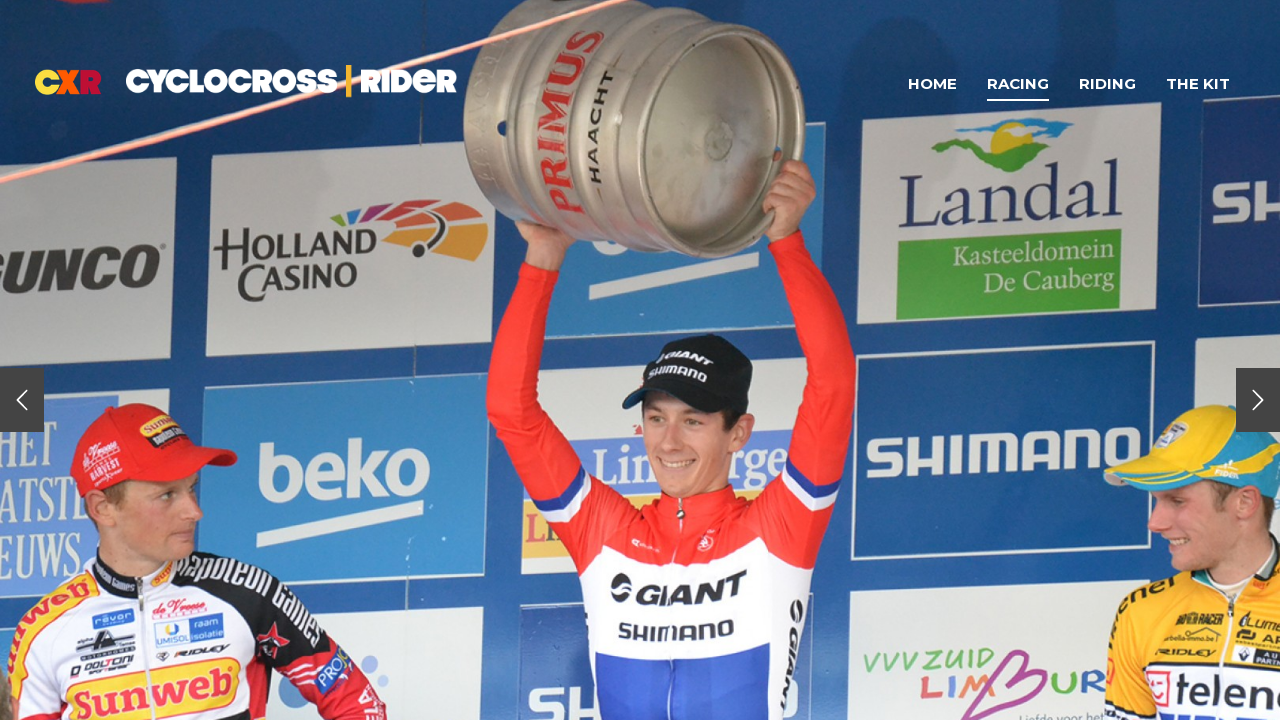

--- FILE ---
content_type: text/html; charset=UTF-8
request_url: https://acp.cyclocrossrider.com/racing/uci-world-cup-as-you-were-innbspvalkenburg
body_size: 8289
content:
<!DOCTYPE html>
<!--[if lt IE 7]>      <html lang="en" class="no-js lt-ie9 lt-ie8 lt-ie7"> <![endif]-->
<!--[if IE 7]>         <html lang="en" class="no-js lt-ie9 lt-ie8"> <![endif]-->
<!--[if IE 8]>         <html lang="en" class="no-js lt-ie9"> <![endif]-->
<!--[if gt IE 8]><!--> <html lang="en" class="no-js"> <!--<![endif]-->
    <head>

       <meta charset="utf-8">
       <meta http-equiv="X-UA-Compatible" content="IE=edge,chrome=1">
       <meta name="viewport" content="width=device-width, initial-scale=1.0">
       <meta name="apple-mobile-web-app-capable" content="yes">
       <meta name="robots" content="index,follow,archive">

        <title>UCI WORLD CUP REPORT: 'As you were' for Van der Haar &amp; Compton in Valkenburg - Cyclocrossrider</title>
        <meta name="keywords" content="Van Aert, Van der Poel, Cant, Van der Haar, cross, cyclocross, veldrijden, superprestige, sporza, Belgie, Vlaanderen" />
        <meta name="description" content="Inside the world of cyclocross. News, reviews &amp;  features for CX riders. Follow Van Aert, Van der Poel, Pidcock and Cant in World, Superprestige &amp; Trofee reports &amp" />
        <meta property="og:title" content="UCI WORLD CUP REPORT: 'As you were' for Van der Haar &amp; Compton in Valkenburg" />
        <meta property="og:type" content="article" />
        <meta property="og:image" content="https://acp.cyclocrossrider.com/media/derivatives/120/wide/van-der-haar-and-keg.jpeg" />
        <meta property="og:url" content="https://acp.cyclocrossrider.com/racing/uci-world-cup-as-you-were-innbspvalkenburg" />
        <meta property="og:site_name" content="Cyclocrossrider" />
        <meta property="article:section" content="Racing">
        <meta property="article:publisher" content="https://www.facebook.com/CYCLOCROSSRIDER">
        <meta property="article:published_time" content="2014-10-20 12:03:00">

	<meta name="google-site-verification" content="geXRqdEZ8pxHo-pZAvY1b8Fw68UyG2LA8Fkt8SfW6fo" />

        <meta name="twitter:card" content="summary">
        <meta name="twitter:site" content="Cyclocrossrider">
        <meta name="twitter:title" content="Cyclocrossrider | Cyclocross news and info">
        <meta name="twitter:description" content="Inside the world of Cyclo Cross Rider |  Hitting the dirt soon!">
        <meta name="twitter:creator" content="Cyclocrossrider">
        <meta name="twitter:image" content="https://acp.cyclocrossrider.com/media/derivatives/120/wide/van-der-haar-and-keg.jpeg">
        <script>
            var URL = {
                'base' : 'https://acp.cyclocrossrider.com',
                'current' : 'https://acp.cyclocrossrider.com/racing/uci-world-cup-as-you-were-innbspvalkenburg',
                'full' : 'https://acp.cyclocrossrider.com/racing/uci-world-cup-as-you-were-innbspvalkenburg'
            };

                    </script>

                <link rel="shortcut icon" href="/img/favicon.ico" type="image/x-icon" />
        <link rel="apple-touch-icon" href="/img/apple-touch-icon.png" />
        <link rel="apple-touch-icon" sizes="57x57" href="/img/apple-touch-icon-57x57.png" />
        <link rel="apple-touch-icon" sizes="72x72" href="/img/apple-touch-icon-72x72.png" />
        <link rel="apple-touch-icon" sizes="76x76" href="/img/apple-touch-icon-76x76.png" />
        <link rel="apple-touch-icon" sizes="114x114" href="/img/apple-touch-icon-114x114.png" />
        <link rel="apple-touch-icon" sizes="120x120" href="/img/apple-touch-icon-120x120.png" />
        <link rel="apple-touch-icon" sizes="144x144" href="/img/apple-touch-icon-144x144.png" />
        <link rel="apple-touch-icon" sizes="152x152" href="/img/apple-touch-icon-152x152.png" />

        <link media="all" type="text/css" rel="stylesheet" href="https://acp.cyclocrossrider.com/assets/site/css/main.min.css?v=2">


        <!-- HTML5 shim and Respond.js IE8 support of HTML5 elements and media queries -->
        <!--[if lt IE 9]>
          <script src="https://oss.maxcdn.com/libs/respond.js/1.3.0/respond.min.js"></script>
        <![endif]-->

	<!--Awin verification 001-->

    </head>
	<body >

	    
<div id="fb-root"></div>
<script>(function(d, s, id) {
  var js, fjs = d.getElementsByTagName(s)[0];
  if (d.getElementById(id)) return;
  js = d.createElement(s); js.id = id;
  js.src = "//connect.facebook.net/nl_NL/sdk.js#xfbml=1&appId=154606181376532&version=v2.0";
  fjs.parentNode.insertBefore(js, fjs);
}(document, 'script', 'facebook-jssdk'));</script>

<script>!function(d,s,id){var js,fjs=d.getElementsByTagName(s)[0],p=/^http:/.test(d.location)?'http':'https';if(!d.getElementById(id)){js=d.createElement(s);js.id=id;js.src=p+'://platform.twitter.com/widgets.js';fjs.parentNode.insertBefore(js,fjs);}}(document, 'script', 'twitter-wjs');</script>

<script src="https://apis.google.com/js/platform.js" async defer>
  {lang: 'en-GB'}
</script>


	    <div id="searchBar">
            <form method="GET" action="https://acp.cyclocrossrider.com/search" accept-charset="UTF-8">
                <div class="form-group  ">

        
    
    

        
                
                <input id="search" placeholder="Type some keywords to search for..." autocomplete="off" name="search" type="search">

                
    
        
</div>
            </form>
        </div>

        <div id="wrap">

                        
<nav style="background-color: #be0f34;" class="navbar navbar-default navbar-fixed-top headless" role="navigation">

    <!-- Brand and toggle get grouped for better mobile display -->
    <div class="navbar-header">
      <button type="button" class="navbar-toggle" data-toggle="collapse" data-target="#main-nav">
        <span class="sr-only">Toggle navigation</span>
        <span class="icon-bar"></span>
        <span class="icon-bar"></span>
        <span class="icon-bar"></span>
      </button>
      <a class="navbar-brand" href="https://acp.cyclocrossrider.com">

          <img style="height: 26px; margin-right: 20px; margin-bottom: 1px;" src="https://acp.cyclocrossrider.com/img/cxr-logo.png" alt="CRX">

          <img style="height: 34px;" src="https://acp.cyclocrossrider.com/img/logo_white.png" alt="cyclocrossrider.com">
      </a>

    </div>

    <!-- Collect the nav links, forms, and other content for toggling -->
    <div class="collapse navbar-collapse" id="main-nav">

        <ul class="nav navbar-nav navbar-right">
            <li>
                <a href="https://acp.cyclocrossrider.com">Home</a>
            </li>
                            <li  class="active" >
                    <a title="Go to Racing" href="https://acp.cyclocrossrider.com/racing">Racing</a>
                </li>
                            <li >
                    <a title="Go to Riding" href="https://acp.cyclocrossrider.com/riding">Riding</a>
                </li>
                            <li >
                    <a title="Go to The Kit" href="https://acp.cyclocrossrider.com/the-kit">The Kit</a>
                </li>
                                                                                              </ul>

    </div><!-- /.navbar-collapse -->

</nav>


                        
<div class="svg-wrap">
    <svg width="64" height="64" viewBox="0 0 64 64">
        <path id="arrow-left-1" d="M46.077 55.738c0.858 0.867 0.858 2.266 0 3.133s-2.243 0.867-3.101 0l-25.056-25.302c-0.858-0.867-0.858-2.269 0-3.133l25.056-25.306c0.858-0.867 2.243-0.867 3.101 0s0.858 2.266 0 3.133l-22.848 23.738 22.848 23.738z" />
    </svg>
    <svg width="64" height="64" viewBox="0 0 64 64">
        <path id="arrow-right-1" d="M17.919 55.738c-0.858 0.867-0.858 2.266 0 3.133s2.243 0.867 3.101 0l25.056-25.302c0.858-0.867 0.858-2.269 0-3.133l-25.056-25.306c-0.858-0.867-2.243-0.867-3.101 0s-0.858 2.266 0 3.133l22.848 23.738-22.848 23.738z" />
    </svg>
</div>

<article class="article">

    <header style="background-color: #be0f34" class="lazy article-header" data-src="https://acp.cyclocrossrider.com/media/derivatives/120/wide/van-der-haar-and-keg.jpeg">
        <i class="loading-indicator fa fa-circle-o-notch fa-spin"></i>

        <nav class="nav-growpop">
                            <a class="prev" href="https://acp.cyclocrossrider.com/europe/uci-world-cup-re-run-of-livenbspcoverage-herenbspfrom-valkenburg">
                    <span class="icon-wrap"><svg class="icon" width="24" height="24" viewBox="0 0 64 64"><use xlink:href="#arrow-left-1"></svg></span>
                    <div>
                        <span>Previous Article</span>
                        <h3>UCI WORLD CUP:<br>Re-run coverage HERE<br>from Valkenburg</h3>
                        <img class="no-litebox" src="https://acp.cyclocrossrider.com/media/derivatives/118/mini/vdh-wc-kramon-wc-heusdenzolder2013-dsc6673-version-3.jpeg" alt="Previous thumb"/>
                    </div>
                </a>
                                        <a class="next" href="https://acp.cyclocrossrider.com/racing/uci-world-cup-brief-filmnbsphighlights-of-elite-mens-and-elite-womens-races">
                    <span class="icon-wrap"><svg class="icon" width="24" height="24" viewBox="0 0 64 64"><use xlink:href="#arrow-right-1"></svg></span>
                    <div>
                        <span>Next Article</span>
                        <h3>UCI WORLD CUP:<br>Brief film highlights of<br>Elite men's &amp;&nbsp;women's races</h3>
                        <img class="no-litebox" src="https://acp.cyclocrossrider.com/media/derivatives/119/mini/van-der-haar-valkenburgcoversize.jpeg" alt="Previous thumb"/>
                    </div>
                </a>
                    </nav>
        <a href="#article" class="down"><i class="fa fa-angle-down"></i></a>
    </header>

    <div class="article-inner">
        <div class="container">

            <section  class="article-title col-lg-9 col-md-9 col-sm-9 col-xs-12">

                <div class="article-meta">
                                            <a href="https://acp.cyclocrossrider.com/racing" class="article-cat" style="background-color: #be0f34">Racing</a>
                                            <a href="https://acp.cyclocrossrider.com/race-report" class="article-cat" style="background-color: #b6e8f7">Race Report</a>
                                            <a href="https://acp.cyclocrossrider.com/europe" class="article-cat" style="background-color: #b6b7b8">Europe</a>
                                            <a href="https://acp.cyclocrossrider.com/cross-heartland" class="article-cat" style="background-color: #b6b7b8">Cross Heartland</a>
                                            <a href="https://acp.cyclocrossrider.com/netherlands" class="article-cat" style="background-color: #b6b7b8">Netherlands</a>
                                            <a href="https://acp.cyclocrossrider.com/uci-world-cup" class="article-cat" style="background-color: #b6e8f7">UCI World Cup</a>
                                            <a href="https://acp.cyclocrossrider.com/sven-nys" class="article-cat" style="background-color: #f7dede">Sven Nys</a>
                                            <a href="https://acp.cyclocrossrider.com/jeremy-powers" class="article-cat" style="background-color: #f7dede">Jeremy Powers</a>
                                            <a href="https://acp.cyclocrossrider.com/ian-field" class="article-cat" style="background-color: #f7dede">Ian Field</a>
                                            <a href="https://acp.cyclocrossrider.com/lars-van-der-haar" class="article-cat" style="background-color: #f7dede">Lars Van der Haar</a>
                                        <div>
                        <a target="_blank" href="https://plus.google.com/115778376076606213466?rel=author" rel="author">by Editor Konrad Manning</a>
                        <a style="margin-left: 2px;" href="#">October 20th, 2014</a>
                    </div>
                </div>

                <h1>UCI WORLD CUP REPORT: 'As you were' for Van der Haar &amp; Compton in Valkenburg</h1>

                <h3>It was a case of 'as you were' for Lars van der Haar and Katie Compton who took the white leader's jerseys in the opening round of the UCI World Cup in Valkenburg. Both riders are the defending World Cup title-holders and got their campaigns off to ideal starts. <strong>Konrad Manning</strong> reports from the famous Cauberg.</h3>
            </section>

            <div class="col-lg-9 col-md-9 col-sm-9 col-xs-12">
                <section class="article-body">

                    <div class="floater">
                        <div class="btn-toolbar social-share-icons">
                            <a onclick="window.open(this.href, 'twitter','left=20,top=20,width=500,height=500,toolbar=1,resizable=0'); return false;" target="_blank" href="https://twitter.com/intent/tweet?url=https%3A%2F%2Facp.cyclocrossrider.com%2Fracing%2Fuci-world-cup-as-you-were-innbspvalkenburg&text=UCI+WORLD+CUP+REPORT%3A+%27As+you+were%27+for+Van+der+Haar+%26amp%3B+Compton+in+Valkenburg" class="twitter">
                                <i class="fa fa-twitter"></i>
                            </a>

                            <a onclick="window.open(this.href, 'facebook','left=20,top=20,width=500,height=500,toolbar=1,resizable=0'); return false;" target="_blank" href="https://www.facebook.com/sharer/sharer.php?u=https%3A%2F%2Facp.cyclocrossrider.com%2Fracing%2Fuci-world-cup-as-you-were-innbspvalkenburg&title=UCI+WORLD+CUP+REPORT%3A+%27As+you+were%27+for+Van+der+Haar+%26amp%3B+Compton+in+Valkenburg" class="facebook">
                                <i class="fa fa-facebook"></i>
                            </a>

                            <a onclick="window.open(this.href, 'google-plus','left=20,top=20,width=500,height=500,toolbar=1,resizable=0'); return false;" target="_blank" href="https://plus.google.com/share?url=https%3A%2F%2Facp.cyclocrossrider.com%2Fracing%2Fuci-world-cup-as-you-were-innbspvalkenburg" class="google">
                                <i class="fa fa-google-plus"></i>
                            </a>

                            <a onclick="window.open(this.href, 'linkedin','left=20,top=20,width=500,height=500,toolbar=1,resizable=0'); return false;" target="_blank" href="http://www.linkedin.com/shareArticle?mini=true&url=https%3A%2F%2Facp.cyclocrossrider.com%2Fracing%2Fuci-world-cup-as-you-were-innbspvalkenburg&title=UCI+WORLD+CUP+REPORT%3A+%27As+you+were%27+for+Van+der+Haar+%26amp%3B+Compton+in+Valkenburg" class="linkedin">
                                <i class="fa fa-linkedin"></i>
                            </a>

                            <a onclick="window.open(this.href, 'gmail','left=20,top=20,width=500,height=500,toolbar=1,resizable=0'); return false;" target="_blank" href="https://mail.google.com/mail/?view=cm&fs=1&to&ui=2&tf=1&su=https%3A%2F%2Facp.cyclocrossrider.com%2Fracing%2Fuci-world-cup-as-you-were-innbspvalkenburg&body=UCI+WORLD+CUP+REPORT%3A+%27As+you+were%27+for+Van+der+Haar+%26amp%3B+Compton+in+Valkenburg" class="mail">
                                <i class="fa fa-envelope"></i>
                            </a>
                        </div>
                    </div>

                    <div>
                        <p><img src="/uploads/68608fdfee3ba99ec2fd9b9cf2ac9d62.jpg"></p><p>DUTCH champion Lars van der Haar got the defence of his World Cup title off to the perfect start by winning easily on home soil in Valkenburg. The young Dutchman has won on all four occasions that he's raced at the tricky Cauberg venue.</p><p>“I came here thinking about a podium finish and trying to take the pressure off," said Van der Haar after the race, “but I got a gap and so I wanted to make it half a minute as quickly as possible. Pretty soon I heard that it was 40 seconds."</p><p>At one point Van der Haar led by over a minute after his nearest challenger Kevin Pauwels fell on the steep descent in front of the Cauberg casino. Sven Nys had a bad day at the office – suffering in the warm temperatures and having a chain problem that dropped him further down the field before he eventually retired. </p><p><blockquote>I felt that Pauwels was very strong, but I guess I pushed him a little too far - Van der Haar</blockquote></p><p>“It went perfectly," added Van der Haar, “I felt that Pauwels was very strong, but I guess I pushed him a little too far and he took some risk and he crashed."</p><p>Temperatures were unseasonal - around the mid-twenties Celsius - so riders were allowed dispensation to pit for drinks during the race (except for the first two and the final two laps). Dutchman Thijs van Amerongen even wore a 'cooling vest' before the start to keep his body temperature down.</p><p>“I didn't take a drink," Van der Haar told us, “I made sure that I drank a lot before the race and the descent was enough to cool you down." Many of his rivals did pit for drinks during the race.</p><p>As Van der Haar got his obligatory good start and immediately went on the attack, Nys began dropping further back - around the start lap and first lap proper - and was down in thirteenth place with American champion Jeremy Powers 20th (from a second row start) and British champion Ian Field in 23rd position.</p><p>Dutchman Van der Haar was eventually joined at the front by Belgium's Kevin Pauwels (racing a disc-braked Ridley for one of the first times) and Tom Meeusen. </p><p>After just over 20 minutes of racing (with six of the nine laps remaining), Van der Haar still had Pauwels for company, but Meeusen was beginning to slip back as Nys began his move back through the chasers. The decisive moment came next when Pauwels crashed on the steep descent in front of the Holland Casino, Van der Haar looked around to see his rival sprawled on the ground and pushed on.</p><p><img src="/uploads/11b393014656a5d50d101d89579a1ae1.jpg"><i style="background-color: initial;">Sven Nys had a bad day at the office dropping his chain and admitted to suffering badly in the unseasonal heat and retired in the closing stages.</i><img src="/uploads/ac825896022d24964480ce073b0eb8c1.jpg" style="background-color: initial;"><i style="background-color: initial;">Jeremy Powers predicted a top ten placing to us on Friday and delivered with a great 9th place.</i><img src="/uploads/e30997c23e6f355f9999a43f2b53da67.jpg" style="background-color: initial;"><i style="background-color: initial;">Ben Berden (BEL) returned to Europe (from America) to contest the race under the new ruling allowing any rider ranked in the UCI Top 50 to ride.</i></p><p>From there on in it was a solo effort from Van der Haar over the last five laps, Nys, looking laboured, was down in 6th place some 40 seconds off the leader. American champion Jeremy Powers was having a strong ride - just a handful of seconds behind Sven Nys and fighting for a top ten place. Dutchman Corne van Kessel was in seventh place and about to move through to eventual take the third podium spot.</p><p>Van der Haar's gap continued to grow and at one point was over a minute and the battle for the minor places brewed between Meeusen, Pauwels, Philipp Walsleben, Klaas Vantornout and eventually Van Kessel and Van Amerongen.</p><p><blockquote>Come on Sven, let's go - shouted Bart Wellens</blockquote></p><p>With just over three laps remaining Nys' chain bounced off on the bumpy Casino descent and the seconds ticked away as he struggled to get it back in place. He'd dropped right down to 15th place and even the encouragement of Bart Wellens - “Come on Sven, let's go" – as Wellens past him failed to lift the Belgian champion.</p><p>Nys dropped further to 18th place and decided to retire - after the race saying, “I immediately felt that there was no power in the legs today. I have good form and don't want to dwell on today too long. Next week it might be completely different weather."</p><p>Van der Haar 'enjoyed' his final two laps with a clear lead as six riders battled it out for the remaining podium places on the bell lap. Powers, Gianni Vermeersch and Jens Adams were behind them fighting for eighth, ninth and tenth. On a thrilling final lap, with Van der Haar home and hosed, Van Kessel attacked first, but was tracked by Pauwels who counter-attacked to go clear in second place.</p><p>American champion Jeremy Powers lived up to his pre-race prediction to Cyclocrossrider (“top ten" - interview <a href="http://www.cyclocrossrider.com/racing/world-cupnbsppowers-feels-hungry-ahead-of-valkenburg" target="_blank">here</a>) and finished an impressive ninth and a course like Milton Keynes (November 29th) or Hoogerheide (January 25th) may even suit the Americans strengths even more.</p><p>Jonathan Page was one of the unluckiest riders of the weekend – he crashed hard into a tree in training and then broke his rear derailleur “in the first three pedal strokes" and had to chase back from off the back.</p><p><img src="/uploads/fa465301d0951424fc8cfd13a3d9969c.jpg"></p><p>British champion Ian Field (above) came down with a sickness bug just hours before the race. Field got a good start, but not at full strength, he fell back to 30th place.</p><p>Van der Haar told reporters that the vocal support from the home crowd was something he only became aware of in the last two laps, “It was a real boost and a few times it even gave me goose bumps." Asked about his prospects for the rest of the season Van der Haar replied “I feel stronger than I was twelve months ago, but it's a long season. The World Cup was always a goal, but so is finishing top three in at least two of the big series."</p><p><strong>Brief results:</strong> 1 Van der Haar (NED); 2 Kevin Pauwels (BEL); 3 Corne van Kessel (NED); 4 Klaas Vantornout (BEL); 5 Tom Meeusen (BEL); 6 Thijs van Amerongen (NED); 7 Philipp Walsleben (GER); 8 Jens Adams (BEL); 9 Jeremy Powers (USA); 10 Gianni Vermeersch (BEL)... 30 Ian Field (GBR); 41 Jonathan Page (USA); 47 Angus Edmond (NZL).</p><p><strong>Other race reports: </strong><a href="http://www.cyclocrossrider.com/racing/uci-world-cup-reportnbspcompton-comes-back-from-early-fall" target="_blank">Elite women</a><strong>. </strong><a href="http://www.cyclocrossrider.com/racing/uci-world-cup-report-vanthourenhout-and-iserbyt-dominate" target="_blank">Under 23 &amp; Junior men</a><strong>.</strong></p><h3>Elite Men's race re-run (starts at 2:25 into stream)</h3><iframe width="640" height="360" src="//www.youtube.com/embed/vK2FlQsCzN0?rel=0" frameborder="0" allowfullscreen="">
</iframe><h3></h3><h3>Elite Women's race re-run (starts at 2:30 into stream)</h3><iframe width="640" height="360" src="//www.youtube.com/embed/MCiW1N4Nejs?rel=0" frameborder="0" allowfullscreen="">
</iframe><p><em>NB There is short technical issue with the sound on the women's footage.</em></p><h3></h3>
                    </div>

                    <ul class="btn-toolbar social-share-icons">

                        <li class="facebook">
                            <div class="fb-like" data-href="https://acp.cyclocrossrider.com/racing/uci-world-cup-as-you-were-innbspvalkenburg" data-layout="button_count" data-action="like" data-show-faces="false" data-share="false"></div>
                        </li>
                        <li class="twitter">
                            <a href="https://twitter.com/share" class="twitter-share-button" data-via="cyclocrossrider">Tweet</a>
                        </li>

                        <li class="googleplus">
                            <div class="g-plusone" data-size="medium"></div>
                        </li>

                        <li class="linkedin">
                            <script src="//platform.linkedin.com/in.js" type="text/javascript">
                              lang: en_US
                            </script>
                            <script type="IN/Share" data-counter="right"></script>
                        </li>

                                                                            
                    </ul>

                    <div class="footer-adds">
                                            </div>

                </section>
            </div>

            <div class="col-lg-3 col-md-3 col-sm-3 col-xs-3 adds">
                <div class="adds-inner">
                                     </div>
            </div>

        </div>
        <footer class="footer">
    <div class="container">
        <div class="pull-left">
           <span>
            <a href="https://www.facebook.com/CYCLOCROSSRIDER" class="circle" target="_blank">
                <i class="fa fa-facebook"></i>
            </a>
           </span>
           <span>
            <a href="http://twitter.com/cyclocrossrider" class="circle" target="_blank">
                <i class="fa fa-twitter"></i>
            </a>
           </span>
            <span>
               <a title="Go to Cyclocross Google-plus" rel="publisher" href="https://plus.google.com/115778376076606213466?rel=publisher" class="circle" target="_blank">
                   <i class="fa fa-google"></i>
               </a>
            </span>
           <span class="subscribe">
           <a class="btn-confirm  btn-yellow "  data-remodal-target="subscribe" href="#subscribe">
                                    Newsletter sign-up
                            </a>
            </span>
        </div>
        <div class="pull-right footer-copyright">Copyright &copy; 2026 <a target="_blank" href="http://cyclocrossrider.com">cyclocrossrider.com</a></div>
    </div>
</footer>    </div>

</article>


                        <div class="remodal" data-remodal-id="subscribe">
    <h1>Subscribe to our Newsletter</h1>
    <br>
    <form method="POST" action="https://acp.cyclocrossrider.com/subscribtion" accept-charset="UTF-8"><input name="_token" type="hidden" value="y4ug5XacCAaJ4IX9jXdgUFfN4KnfEJwcrlOGY0HH" id="_token">

    

    <div class="form-group">
        <div class="input-group ">
                        <input class="form-control form-control" placeholder="Your name" name="name" type="text">
        </div>
    </div>

    <div class="form-group">
        <div class="input-group ">
                        <input class="form-control form-control" placeholder="Your e-mail address" name="email" type="text">
        </div>
    </div>

    <div id="my_name_wrap" style="display:none;">
    <input id="my_name" name="my_name" type="text" value="">
    <input name="my_time" type="hidden" value="eyJpdiI6ImxYM1c3aWZ5dzFOWHdHV1JwUGdxaFE9PSIsInZhbHVlIjoiejlweVVPZkxKQ0NFVXRcL05DTVhBWkE9PSIsIm1hYyI6IjIwZmMyNDc2OTIzNDZhNTlmOTRjYzcwMmFkYjgxNzlmMDc3ZDJjNmQxZDhhYTI2NzIwZjA3NzAyMGMwMzI0ZjQifQ==">
</div>



    <button class="btn-confirm" type="submit">OK</button>
        <a class="remodal-cancel" href="#">Cancel</a>
    </form>
</div>
        </div>

                	</body>
</html>

<script src="https://acp.cyclocrossrider.com/assets/site/js/plugins.min.js?v=2"></script>

<script>
paceOptions = {ajax: false};
</script>


<script>

  (function(i,s,o,g,r,a,m){i['GoogleAnalyticsObject']=r;i[r]=i[r]||function(){
  (i[r].q=i[r].q||[]).push(arguments)},i[r].l=1*new Date();a=s.createElement(o),
  m=s.getElementsByTagName(o)[0];a.async=1;a.src=g;m.parentNode.insertBefore(a,m)
  })(window,document,'script','//www.google-analytics.com/analytics.js','ga');

  ga('create', 'UA-50165458-1', 'cyclocrossrider.com');
  ga('send', 'pageview');

</script>

 <!-- Built with Laravel -->


--- FILE ---
content_type: text/html; charset=utf-8
request_url: https://accounts.google.com/o/oauth2/postmessageRelay?parent=https%3A%2F%2Facp.cyclocrossrider.com&jsh=m%3B%2F_%2Fscs%2Fabc-static%2F_%2Fjs%2Fk%3Dgapi.lb.en.2kN9-TZiXrM.O%2Fd%3D1%2Frs%3DAHpOoo_B4hu0FeWRuWHfxnZ3V0WubwN7Qw%2Fm%3D__features__
body_size: 162
content:
<!DOCTYPE html><html><head><title></title><meta http-equiv="content-type" content="text/html; charset=utf-8"><meta http-equiv="X-UA-Compatible" content="IE=edge"><meta name="viewport" content="width=device-width, initial-scale=1, minimum-scale=1, maximum-scale=1, user-scalable=0"><script src='https://ssl.gstatic.com/accounts/o/2580342461-postmessagerelay.js' nonce="ZS7klqIjabL3bnb9dhOB3g"></script></head><body><script type="text/javascript" src="https://apis.google.com/js/rpc:shindig_random.js?onload=init" nonce="ZS7klqIjabL3bnb9dhOB3g"></script></body></html>